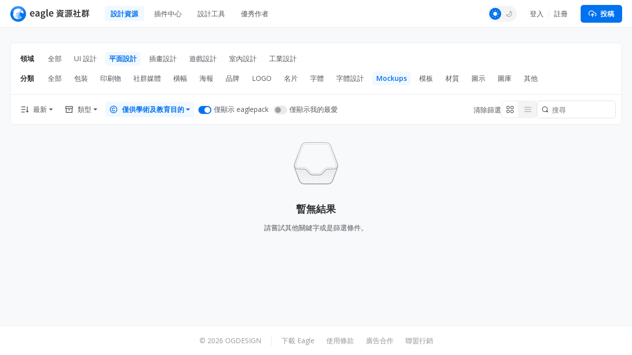

--- FILE ---
content_type: text/html; charset=UTF-8
request_url: https://community-tw.eagle.cool/resources/graphic/mockups?eaglepack=1&license=education
body_size: 10228
content:
<!DOCTYPE html>
<html lang="zh-TW" theme="">

<head>
    <meta charset="UTF-8">
    <meta http-equiv="X-UA-Compatible" content="IE=edge">
    <meta name="viewport" content="width=device-width, initial-scale=1.0">
    <meta name="csrf-token" content="PIQuK3wn6rRijzQ7ekaxtsFfpU9iK0vYSYKyWUOg" />
    <meta name="ir-site-verification-token" value="146617064">

    <title>Mockups靈感、素材 | Eagle 資源社群</title>

    <meta name="description" content="精挑細選的優質「Mockups」資源、設計靈感、素材免費下載，通通是業界設計師愛用的，滿足不同設計階段的學習、研究、使用等需求，幫助你提高設計工作生產力，在設計上更上一層樓！" />
    <meta name="og:title" content="Mockups靈感、素材 | Eagle 資源社群" />
    <meta name="og:description" content="精挑細選的優質「Mockups」資源、設計靈感、素材免費下載，通通是業界設計師愛用的，滿足不同設計階段的學習、研究、使用等需求，幫助你提高設計工作生產力，在設計上更上一層樓！" />
    <meta name="twitter:title"
        content="Mockups靈感、素材 | Eagle 資源社群" />

    <meta property="og:image" content="https://eagle-community.oss-cn-hongkong.aliyuncs.com/static/og-image.png">
<meta property="og:url" content="https://community-tw.eagle.cool/resources/graphic/mockups?eaglepack=1&amp;license=education">
<meta property="og:type" content="website">
<meta name="twitter:image" content="https://eagle-community.oss-cn-hongkong.aliyuncs.com/static/og-image.png">
<meta name="twitter:card" content="summary_large_image">
<meta name="twitter:site" content="@eagle_app">
    
    <link rel="canonical" href="https://community-tw.eagle.cool/resources/graphic/mockups">

    <link rel="shortcut icon" href="https://community-tw.eagle.cool/favicon.png" type="image/x-icon">
    <link rel="stylesheet" href="/css/app.css?id=3b029c2c587e9dcca1b2" />

    <script>
        var gtagParams = {};
        const urlParams = new URLSearchParams(window.location.search);
        const theme = urlParams.get("theme");
        if (navigator.userAgent.indexOf("Electron") > -1) {
            document.querySelector("html").setAttribute("mode", "app");
            gtagParams = {
                campaign: {
                    'source': 'eagleapp',
                    'medium': 'embed',
                }
            }
        }
        if (theme) {
            document.querySelector("html").setAttribute("theme", theme);
            localStorage["theme"] = theme;
        } else {
            document.querySelector("html").setAttribute("theme", localStorage["theme"] || "light");
        }
    </script>
            
</head>

<body class="fixed-header ng-cloak" ng-app="communityApp">
    <header>
        <nav class="navbar navbar-expand-lg" role="navigation" ng-controller="NavController">
            <div class="nav-content">
                <a class="navbar-brand" href="/"></a>

                <button class="navbar-toggler" type="button" data-bs-toggle="collapse" data-bs-target="#navbarText"
                    aria-controls="navbarText" aria-expanded="false" aria-label="Toggle navigation">
                    <span class="navbar-toggler-icon"></span>
                </button>

                <button class="navbar-toggler" type="button" data-bs-toggle="dropdown" aria-expanded="false">
                    <span class="navbar-toggler-icon"></span>
                </button>
                <ul class="dropdown-menu" aria-labelledby="nav-dropdown-menu"
                    style="
                    margin-top: -10px;
                    right: 16px;
                    left: initial;
                    width:  160px;
                ">
                    <li>
                        <a class="dropdown-item "
                            href="https://community-tw.eagle.cool">首頁</a>
                    </li>
                    <li>
                        <a class="dropdown-item active"
                            href="https://community-tw.eagle.cool/resources">設計資源</a>
                    </li>
                                            <li>
                            <a class="dropdown-item "
                                href="https://community-tw.eagle.cool/plugins">插件中心</a>
                        </li>
                                        <li><a class="dropdown-item "
                            href="https://community-tw.eagle.cool/tools">設計工具</a></li>
                    <li><a class="dropdown-item "
                            href="https://community-tw.eagle.cool/contributors">優秀作者</a></li>
                    <hr class="dropdown-divider">

                    <div class="guest" style="display: none">
                        <li><a class="dropdown-item" href="#" data-bs-toggle="modal"
                                data-bs-target="#loginModal">登入</a></li>
                        <li><a class="dropdown-item" href="#" data-bs-toggle="modal"
                                data-bs-target="#registerModal">註冊</a></li>
                    </div>

                    <div class="auth" style="display: none">
                        <li>
                            <a class="dropdown-item" href="https://community-tw.eagle.cool/my">
                                個人首頁
                            </a>
                        </li>
                        <li>
                            <a class="dropdown-item" href="https://community-tw.eagle.cool/my/settings/profile">
                                帳號設定
                            </a>
                        </li>
                        <li>
                            <hr class="dropdown-divider">
                        </li>
                        <li>
                            <a class="dropdown-item" href="https://community-tw.eagle.cool/logout">
                                登出
                            </a>
                        </li>
                    </div>
                </ul>

                <div class="collapse navbar-collapse" id="navbarText">
                    <ul class="navbar-nav nav-pills custom mb-2 mb-lg-0">
                        <li class="nav-item nav-drop">
                            <a class="nav-link active"
                                aria-current="page"
                                href="https://community-tw.eagle.cool/resources">設計資源</a>

                                                        <div class="nav-drop-content">
                                <div class="flex-container">
                                    <div class="categories">
                                                                                    <a class="category-item"
                                                ng-class="{'active': currentNavCategoryId == 1}"
                                                data-category-id="1" ng-mouseover="mouseover($event)"
                                                href="https://community-tw.eagle.cool/resources/ui">
                                                <img src="/images/resource/ui.svg" alt="UI 設計"
                                                    width="18" height="18">
                                                UI 設計
                                            </a>
                                                                                    <a class="category-item"
                                                ng-class="{'active': currentNavCategoryId == 2}"
                                                data-category-id="2" ng-mouseover="mouseover($event)"
                                                href="https://community-tw.eagle.cool/resources/graphic">
                                                <img src="/images/resource/graphic.svg" alt="平面設計"
                                                    width="18" height="18">
                                                平面設計
                                            </a>
                                                                                    <a class="category-item"
                                                ng-class="{'active': currentNavCategoryId == 3}"
                                                data-category-id="3" ng-mouseover="mouseover($event)"
                                                href="https://community-tw.eagle.cool/resources/illustration">
                                                <img src="/images/resource/illustration.svg" alt="插畫設計"
                                                    width="18" height="18">
                                                插畫設計
                                            </a>
                                                                                    <a class="category-item"
                                                ng-class="{'active': currentNavCategoryId == 4}"
                                                data-category-id="4" ng-mouseover="mouseover($event)"
                                                href="https://community-tw.eagle.cool/resources/game">
                                                <img src="/images/resource/game.svg" alt="遊戲設計"
                                                    width="18" height="18">
                                                遊戲設計
                                            </a>
                                                                                    <a class="category-item"
                                                ng-class="{'active': currentNavCategoryId == 5}"
                                                data-category-id="5" ng-mouseover="mouseover($event)"
                                                href="https://community-tw.eagle.cool/resources/interior">
                                                <img src="/images/resource/interior.svg" alt="室內設計"
                                                    width="18" height="18">
                                                室內設計
                                            </a>
                                                                                    <a class="category-item"
                                                ng-class="{'active': currentNavCategoryId == 6}"
                                                data-category-id="6" ng-mouseover="mouseover($event)"
                                                href="https://community-tw.eagle.cool/resources/industrial">
                                                <img src="/images/resource/id.svg" alt="工業設計"
                                                    width="18" height="18">
                                                工業設計
                                            </a>
                                                                            </div>
                                    <div class="subcategories">
                                                                                    <div class="category-item" data-category-id="1"
                                                ng-if="currentNavCategoryId == 1">
                                                <a class="subcategory-item"
                                                    href="https://community-tw.eagle.cool/resources/ui">
                                                    <span>全部</span>
                                                </a>
                                                                                                    <a class="subcategory-item"
                                                        href="https://community-tw.eagle.cool/resources/ui/mobile">
                                                        <span>Apps</span>
                                                    </a>
                                                                                                    <a class="subcategory-item"
                                                        href="https://community-tw.eagle.cool/resources/ui/web">
                                                        <span>網頁</span>
                                                    </a>
                                                                                                    <a class="subcategory-item"
                                                        href="https://community-tw.eagle.cool/resources/ui/interactions">
                                                        <span>互動效果</span>
                                                    </a>
                                                                                                    <a class="subcategory-item"
                                                        href="https://community-tw.eagle.cool/resources/ui/web-illustrations">
                                                        <span>網頁插畫</span>
                                                    </a>
                                                                                                    <a class="subcategory-item"
                                                        href="https://community-tw.eagle.cool/resources/ui/banners">
                                                        <span>橫幅</span>
                                                    </a>
                                                                                                    <a class="subcategory-item"
                                                        href="https://community-tw.eagle.cool/resources/ui/icons">
                                                        <span>圖示</span>
                                                    </a>
                                                                                                    <a class="subcategory-item"
                                                        href="https://community-tw.eagle.cool/resources/ui/wireframes">
                                                        <span>線框</span>
                                                    </a>
                                                                                                    <a class="subcategory-item"
                                                        href="https://community-tw.eagle.cool/resources/ui/ui-kits">
                                                        <span>UI Kits</span>
                                                    </a>
                                                                                                    <a class="subcategory-item"
                                                        href="https://community-tw.eagle.cool/resources/ui/mockups">
                                                        <span>Mockups</span>
                                                    </a>
                                                                                                    <a class="subcategory-item"
                                                        href="https://community-tw.eagle.cool/resources/ui/stock-images">
                                                        <span>圖庫</span>
                                                    </a>
                                                                                                    <a class="subcategory-item"
                                                        href="https://community-tw.eagle.cool/resources/ui/fonts">
                                                        <span>字體</span>
                                                    </a>
                                                                                                    <a class="subcategory-item"
                                                        href="https://community-tw.eagle.cool/resources/ui/others">
                                                        <span>其他</span>
                                                    </a>
                                                                                            </div>
                                                                                    <div class="category-item" data-category-id="2"
                                                ng-if="currentNavCategoryId == 2">
                                                <a class="subcategory-item"
                                                    href="https://community-tw.eagle.cool/resources/graphic">
                                                    <span>全部</span>
                                                </a>
                                                                                                    <a class="subcategory-item"
                                                        href="https://community-tw.eagle.cool/resources/graphic/packaging">
                                                        <span>包裝</span>
                                                    </a>
                                                                                                    <a class="subcategory-item"
                                                        href="https://community-tw.eagle.cool/resources/graphic/print-products">
                                                        <span>印刷物</span>
                                                    </a>
                                                                                                    <a class="subcategory-item"
                                                        href="https://community-tw.eagle.cool/resources/graphic/social-media">
                                                        <span>社群媒體</span>
                                                    </a>
                                                                                                    <a class="subcategory-item"
                                                        href="https://community-tw.eagle.cool/resources/graphic/banners">
                                                        <span>橫幅</span>
                                                    </a>
                                                                                                    <a class="subcategory-item"
                                                        href="https://community-tw.eagle.cool/resources/graphic/posters">
                                                        <span>海報</span>
                                                    </a>
                                                                                                    <a class="subcategory-item"
                                                        href="https://community-tw.eagle.cool/resources/graphic/branding">
                                                        <span>品牌</span>
                                                    </a>
                                                                                                    <a class="subcategory-item"
                                                        href="https://community-tw.eagle.cool/resources/graphic/logos">
                                                        <span>LOGO</span>
                                                    </a>
                                                                                                    <a class="subcategory-item"
                                                        href="https://community-tw.eagle.cool/resources/graphic/business-cards">
                                                        <span>名片</span>
                                                    </a>
                                                                                                    <a class="subcategory-item"
                                                        href="https://community-tw.eagle.cool/resources/graphic/fonts">
                                                        <span>字體</span>
                                                    </a>
                                                                                                    <a class="subcategory-item"
                                                        href="https://community-tw.eagle.cool/resources/graphic/typography">
                                                        <span>字體設計</span>
                                                    </a>
                                                                                                    <a class="subcategory-item"
                                                        href="https://community-tw.eagle.cool/resources/graphic/mockups">
                                                        <span>Mockups</span>
                                                    </a>
                                                                                                    <a class="subcategory-item"
                                                        href="https://community-tw.eagle.cool/resources/graphic/templates">
                                                        <span>模板</span>
                                                    </a>
                                                                                                    <a class="subcategory-item"
                                                        href="https://community-tw.eagle.cool/resources/graphic/textures">
                                                        <span>材質</span>
                                                    </a>
                                                                                                    <a class="subcategory-item"
                                                        href="https://community-tw.eagle.cool/resources/graphic/icons">
                                                        <span>圖示</span>
                                                    </a>
                                                                                                    <a class="subcategory-item"
                                                        href="https://community-tw.eagle.cool/resources/graphic/stock-images">
                                                        <span>圖庫</span>
                                                    </a>
                                                                                                    <a class="subcategory-item"
                                                        href="https://community-tw.eagle.cool/resources/graphic/others">
                                                        <span>其他</span>
                                                    </a>
                                                                                            </div>
                                                                                    <div class="category-item" data-category-id="3"
                                                ng-if="currentNavCategoryId == 3">
                                                <a class="subcategory-item"
                                                    href="https://community-tw.eagle.cool/resources/illustration">
                                                    <span>全部</span>
                                                </a>
                                                                                                    <a class="subcategory-item"
                                                        href="https://community-tw.eagle.cool/resources/illustration/commercial">
                                                        <span>商業插畫</span>
                                                    </a>
                                                                                                    <a class="subcategory-item"
                                                        href="https://community-tw.eagle.cool/resources/illustration/artwork">
                                                        <span>藝術創作</span>
                                                    </a>
                                                                                                    <a class="subcategory-item"
                                                        href="https://community-tw.eagle.cool/resources/illustration/concept-art">
                                                        <span>概念設定</span>
                                                    </a>
                                                                                                    <a class="subcategory-item"
                                                        href="https://community-tw.eagle.cool/resources/illustration/character-design">
                                                        <span>角色設計</span>
                                                    </a>
                                                                                                    <a class="subcategory-item"
                                                        href="https://community-tw.eagle.cool/resources/illustration/25d">
                                                        <span>2.5D</span>
                                                    </a>
                                                                                                    <a class="subcategory-item"
                                                        href="https://community-tw.eagle.cool/resources/illustration/3d">
                                                        <span>3D</span>
                                                    </a>
                                                                                                    <a class="subcategory-item"
                                                        href="https://community-tw.eagle.cool/resources/illustration/outline">
                                                        <span>描邊插畫</span>
                                                    </a>
                                                                                                    <a class="subcategory-item"
                                                        href="https://community-tw.eagle.cool/resources/illustration/pixel-art">
                                                        <span>像素插畫</span>
                                                    </a>
                                                                                                    <a class="subcategory-item"
                                                        href="https://community-tw.eagle.cool/resources/illustration/brushes">
                                                        <span>筆刷</span>
                                                    </a>
                                                                                                    <a class="subcategory-item"
                                                        href="https://community-tw.eagle.cool/resources/illustration/textures">
                                                        <span>材質</span>
                                                    </a>
                                                                                                    <a class="subcategory-item"
                                                        href="https://community-tw.eagle.cool/resources/illustration/others">
                                                        <span>其他</span>
                                                    </a>
                                                                                            </div>
                                                                                    <div class="category-item" data-category-id="4"
                                                ng-if="currentNavCategoryId == 4">
                                                <a class="subcategory-item"
                                                    href="https://community-tw.eagle.cool/resources/game">
                                                    <span>全部</span>
                                                </a>
                                                                                                    <a class="subcategory-item"
                                                        href="https://community-tw.eagle.cool/resources/game/2d-assets">
                                                        <span>2D 素材</span>
                                                    </a>
                                                                                                    <a class="subcategory-item"
                                                        href="https://community-tw.eagle.cool/resources/game/3d-assets">
                                                        <span>3D 素材</span>
                                                    </a>
                                                                                                    <a class="subcategory-item"
                                                        href="https://community-tw.eagle.cool/resources/game/scene-design">
                                                        <span>場景設計</span>
                                                    </a>
                                                                                                    <a class="subcategory-item"
                                                        href="https://community-tw.eagle.cool/resources/game/character-design">
                                                        <span>角色設計</span>
                                                    </a>
                                                                                                    <a class="subcategory-item"
                                                        href="https://community-tw.eagle.cool/resources/game/concept-art">
                                                        <span>概念設定</span>
                                                    </a>
                                                                                                    <a class="subcategory-item"
                                                        href="https://community-tw.eagle.cool/resources/game/vfx">
                                                        <span>特效設計</span>
                                                    </a>
                                                                                                    <a class="subcategory-item"
                                                        href="https://community-tw.eagle.cool/resources/game/game-ui">
                                                        <span>遊戲 UI</span>
                                                    </a>
                                                                                                    <a class="subcategory-item"
                                                        href="https://community-tw.eagle.cool/resources/game/sound-effects">
                                                        <span>音效</span>
                                                    </a>
                                                                                                    <a class="subcategory-item"
                                                        href="https://community-tw.eagle.cool/resources/game/textures">
                                                        <span>材質</span>
                                                    </a>
                                                                                                    <a class="subcategory-item"
                                                        href="https://community-tw.eagle.cool/resources/game/others">
                                                        <span>其他</span>
                                                    </a>
                                                                                            </div>
                                                                                    <div class="category-item" data-category-id="5"
                                                ng-if="currentNavCategoryId == 5">
                                                <a class="subcategory-item"
                                                    href="https://community-tw.eagle.cool/resources/interior">
                                                    <span>全部</span>
                                                </a>
                                                                                                    <a class="subcategory-item"
                                                        href="https://community-tw.eagle.cool/resources/interior/residential">
                                                        <span>住宅空間</span>
                                                    </a>
                                                                                                    <a class="subcategory-item"
                                                        href="https://community-tw.eagle.cool/resources/interior/commercial">
                                                        <span>商業空間</span>
                                                    </a>
                                                                                                    <a class="subcategory-item"
                                                        href="https://community-tw.eagle.cool/resources/interior/restaurants">
                                                        <span>餐飲空間</span>
                                                    </a>
                                                                                                    <a class="subcategory-item"
                                                        href="https://community-tw.eagle.cool/resources/interior/hotels">
                                                        <span>酒店空間</span>
                                                    </a>
                                                                                                    <a class="subcategory-item"
                                                        href="https://community-tw.eagle.cool/resources/interior/exhibits">
                                                        <span>展示設計</span>
                                                    </a>
                                                                                                    <a class="subcategory-item"
                                                        href="https://community-tw.eagle.cool/resources/interior/landscape">
                                                        <span>景觀設計</span>
                                                    </a>
                                                                                                    <a class="subcategory-item"
                                                        href="https://community-tw.eagle.cool/resources/interior/educational">
                                                        <span>教育空間</span>
                                                    </a>
                                                                                                    <a class="subcategory-item"
                                                        href="https://community-tw.eagle.cool/resources/interior/decors">
                                                        <span>家具裝飾</span>
                                                    </a>
                                                                                                    <a class="subcategory-item"
                                                        href="https://community-tw.eagle.cool/resources/interior/3d-models">
                                                        <span>3D 模型</span>
                                                    </a>
                                                                                                    <a class="subcategory-item"
                                                        href="https://community-tw.eagle.cool/resources/interior/textures">
                                                        <span>材質</span>
                                                    </a>
                                                                                                    <a class="subcategory-item"
                                                        href="https://community-tw.eagle.cool/resources/interior/others">
                                                        <span>其他</span>
                                                    </a>
                                                                                            </div>
                                                                                    <div class="category-item" data-category-id="6"
                                                ng-if="currentNavCategoryId == 6">
                                                <a class="subcategory-item"
                                                    href="https://community-tw.eagle.cool/resources/industrial">
                                                    <span>全部</span>
                                                </a>
                                                                                                    <a class="subcategory-item"
                                                        href="https://community-tw.eagle.cool/resources/industrial/transportation">
                                                        <span>交通工具</span>
                                                    </a>
                                                                                                    <a class="subcategory-item"
                                                        href="https://community-tw.eagle.cool/resources/industrial/equipment">
                                                        <span>設備儀器</span>
                                                    </a>
                                                                                                    <a class="subcategory-item"
                                                        href="https://community-tw.eagle.cool/resources/industrial/housewares">
                                                        <span>生活用品</span>
                                                    </a>
                                                                                                    <a class="subcategory-item"
                                                        href="https://community-tw.eagle.cool/resources/industrial/electronics">
                                                        <span>電子產品</span>
                                                    </a>
                                                                                                    <a class="subcategory-item"
                                                        href="https://community-tw.eagle.cool/resources/industrial/hci">
                                                        <span>⼈機互動</span>
                                                    </a>
                                                                                                    <a class="subcategory-item"
                                                        href="https://community-tw.eagle.cool/resources/industrial/furniture">
                                                        <span>傢具</span>
                                                    </a>
                                                                                                    <a class="subcategory-item"
                                                        href="https://community-tw.eagle.cool/resources/industrial/toys">
                                                        <span>玩具</span>
                                                    </a>
                                                                                                    <a class="subcategory-item"
                                                        href="https://community-tw.eagle.cool/resources/industrial/others">
                                                        <span>其他</span>
                                                    </a>
                                                                                            </div>
                                                                            </div>
                                </div>
                            </div>
                        </li>
                                                    <li class="nav-item">
                                <a class="nav-link "
                                    href="https://community-tw.eagle.cool/plugins">插件中心</a>
                            </li>
                                                <li class="nav-item">
                            <a class="nav-link "
                                href="https://community-tw.eagle.cool/tools">設計工具</a>
                        </li>
                        <li class="nav-item">
                            <a class="nav-link "
                                href="https://community-tw.eagle.cool/contributors">優秀作者</a>
                        </li>
                    </ul>
                    <span class="navbar-right">

                        
                        <div class="auth" style="display: none">
                            <div class="theme-toggle"></div>
                            <div class="dropdown d-inline-block avatar-menu">
                                <button class="btn btn-link dropdown-toggle p-0" id="nav-dropdown-menu"
                                    data-bs-toggle="dropdown" aria-expanded="false">
                                    <avatar class="rounded-circle avatar text-avatar" style="display: none;"
                                        data-name=""></avatar>

                                    <img width="36" height="36" class="rounded-circle avatar img-avatar"
                                        style="display: none;">

                                </button>
                                <ul class="dropdown-menu" aria-labelledby="nav-dropdown-menu"
                                    style="right: 0; left: auto; top: calc(100% + 5px);">
                                    <li>
                                        <a class="dropdown-item" href="https://community-tw.eagle.cool/my">
                                            <svg xmlns="http://www.w3.org/2000/svg" width="16" height="16"
                                                viewBox="0 0 24 24" fill="none" stroke="#747c83" stroke-width="2"
                                                stroke-linecap="round" stroke-linejoin="round"
                                                class="feather feather-home">
                                                <path d="M3 9l9-7 9 7v11a2 2 0 0 1-2 2H5a2 2 0 0 1-2-2z"></path>
                                                <polyline points="9 22 9 12 15 12 15 22"></polyline>
                                            </svg>
                                            個人首頁
                                        </a>
                                    </li>
                                    <li>
                                        <a class="dropdown-item" href="https://community-tw.eagle.cool/my/settings/profile">
                                            <svg xmlns="http://www.w3.org/2000/svg" width="16" height="16"
                                                viewBox="0 0 24 24" fill="none" stroke="#747c83" stroke-width="2"
                                                stroke-linecap="round" stroke-linejoin="round"
                                                class="feather feather-settings">
                                                <circle cx="12" cy="12" r="3"></circle>
                                                <path
                                                    d="M19.4 15a1.65 1.65 0 0 0 .33 1.82l.06.06a2 2 0 0 1 0 2.83 2 2 0 0 1-2.83 0l-.06-.06a1.65 1.65 0 0 0-1.82-.33 1.65 1.65 0 0 0-1 1.51V21a2 2 0 0 1-2 2 2 2 0 0 1-2-2v-.09A1.65 1.65 0 0 0 9 19.4a1.65 1.65 0 0 0-1.82.33l-.06.06a2 2 0 0 1-2.83 0 2 2 0 0 1 0-2.83l.06-.06a1.65 1.65 0 0 0 .33-1.82 1.65 1.65 0 0 0-1.51-1H3a2 2 0 0 1-2-2 2 2 0 0 1 2-2h.09A1.65 1.65 0 0 0 4.6 9a1.65 1.65 0 0 0-.33-1.82l-.06-.06a2 2 0 0 1 0-2.83 2 2 0 0 1 2.83 0l.06.06a1.65 1.65 0 0 0 1.82.33H9a1.65 1.65 0 0 0 1-1.51V3a2 2 0 0 1 2-2 2 2 0 0 1 2 2v.09a1.65 1.65 0 0 0 1 1.51 1.65 1.65 0 0 0 1.82-.33l.06-.06a2 2 0 0 1 2.83 0 2 2 0 0 1 0 2.83l-.06.06a1.65 1.65 0 0 0-.33 1.82V9a1.65 1.65 0 0 0 1.51 1H21a2 2 0 0 1 2 2 2 2 0 0 1-2 2h-.09a1.65 1.65 0 0 0-1.51 1z">
                                                </path>
                                            </svg>
                                            帳號設定
                                        </a>
                                    </li>
                                    <li>
                                        <hr class="dropdown-divider">
                                    </li>
                                    <li>
                                        <a class="dropdown-item" href="https://community-tw.eagle.cool/logout">
                                            <svg xmlns="http://www.w3.org/2000/svg" width="16" height="16"
                                                viewBox="0 0 24 24" fill="none" stroke="#747c83" stroke-width="2"
                                                stroke-linecap="round" stroke-linejoin="round"
                                                class="feather feather-log-out">
                                                <path d="M9 21H5a2 2 0 0 1-2-2V5a2 2 0 0 1 2-2h4"></path>
                                                <polyline points="16 17 21 12 16 7"></polyline>
                                                <line x1="21" y1="12" x2="9" y2="12">
                                                </line>
                                            </svg>
                                            登出
                                        </a>
                                    </li>
                                </ul>
                            </div>

                            
                            <div class="submit-button-component">
    <a href="#" id="submit-resource-btn" role="button" class="btn btn-primary text-light dropdown-select"
        data-bs-toggle="dropdown" aria-expanded="false">
        <div class="button">
            <i class="custom-icon submit-icon bg-white"></i>
            投稿
        </div>
    </a>
    <ul class="dropdown-menu submit-dropdown-menu" aria-labelledby="submit-resource-btn"
        style="right: 0; left: auto; top: calc(100% + 5px);">
        <li>
            <a class="dropdown-item" href="https://community-tw.eagle.cool/my/resource/publish">
                <div class="icon-box">
                    <i class="custom-icon submit-resource-icon"></i>
                </div>
                <div>
                    <div class="heading">投稿資源</div>
                    <div class="heading-info">分享你精選的資源包或資源連結</div>
                </div>
            </a>
        </li>
        <li>
            <a class="dropdown-item create-navigation" href="#">
                <div class="icon-box">
                    <i class="custom-icon submit-navigation-icon"></i>
                </div>
                <div>
                    <div class="heading">投稿工具</div>
                    <div class="heading-info">分享你收藏的設計網站或工具</div>
                </div>
            </a>
        </li>
                <li>
            <a class="dropdown-item" href="https://community-tw.eagle.cool/my/plugin/publish">
                <div class="icon-box">
                    <i class="custom-icon submit-plugin-icon"></i>
                </div>
                <div>
                    <div class="heading">投稿插件</div>
                    <div class="heading-info">分享你開發的插件</div>
                </div>
            </a>
        </li>
            </ul>

</div>
                        </div>


                        <div class="guest" style="display: none">
                            <div class="theme-toggle"></div>
                            <div class="signup-btns">
                                <a href="#" data-bs-toggle="modal"
                                    data-bs-target="#loginModal">登入</a>
                                <div class="separator"></div>
                                <a href="#" data-bs-toggle="modal"
                                    data-bs-target="#registerModal">註冊</a>
                            </div>
                            <a id="submit-resource-btn" class="btn btn-primary text-light" href="#"
                                data-bs-toggle="modal" data-bs-target="#loginModal">
                                <svg xmlns="http://www.w3.org/2000/svg" width="16" height="16"
                                    viewBox="0 0 24 24" fill="none" stroke="#ffffff" stroke-width="2"
                                    stroke-linecap="round" stroke-linejoin="round"
                                    class="feather feather-upload-cloud">
                                    <polyline points="16 16 12 12 8 16"></polyline>
                                    <line x1="12" y1="12" x2="12" y2="21"></line>
                                    <path d="M20.39 18.39A5 5 0 0 0 18 9h-1.26A8 8 0 1 0 3 16.3"></path>
                                    <polyline points="16 16 12 12 8 16"></polyline>
                                </svg>投稿
                            </a>
                        </div>


                    </span>
                </div>
            </div>
        </nav>
    </header>


        <div class="page-container resources-page">
        <h1 class="h1">Mockups靈感、素材</h1>
        <div class="content">
            
            <div class="filter-panel-mobile">
                <div class="row">
                    <div class="col-12">
                        <form class="filter" action="https://community-tw.eagle.cool/resources/graphic/mockups?eaglepack=1&amp;license=education" method="GET">
                            <input class="search-input" type="search" placeholder="搜尋" name="search" value="">
                        </form>
                    </div>
                </div>
                <div class="filters-row">
                    <div class="dropdown-filter">
                        <!-- 主分類 -->
                        <button id="resources-categries-dropdown" class="dropdown-select dropdown-select-menu-toggle" data-bs-toggle="dropdown" aria-expanded="false">
                                                            平面設計
                                                    </button>

                        <ul class="dropdown-menu dropdown-select-menu" aria-labelledby="resources-categries-dropdown">
                            <li><a href="https://community-tw.eagle.cool/resources" class="dropdown-item item">全部</a></li>

                                                                                            <li><a href="https://community-tw.eagle.cool/resources/ui" class="dropdown-item item">
                                        UI 設計</a></li>
                                                                                            <li><a href="https://community-tw.eagle.cool/resources/graphic" class="dropdown-item item">
                                        平面設計</a></li>
                                                                                            <li><a href="https://community-tw.eagle.cool/resources/illustration" class="dropdown-item item">
                                        插畫設計</a></li>
                                                                                            <li><a href="https://community-tw.eagle.cool/resources/game" class="dropdown-item item">
                                        遊戲設計</a></li>
                                                                                            <li><a href="https://community-tw.eagle.cool/resources/interior" class="dropdown-item item">
                                        室內設計</a></li>
                                                                                            <li><a href="https://community-tw.eagle.cool/resources/industrial" class="dropdown-item item">
                                        工業設計</a></li>
                                                    </ul>
                    </div>
                    <div class="dropdown-filter">
                        <!-- 子分類（移動端顯示） -->
                        <button id="subcategory-dropdown" class="d-lg-none dropdown-select dropdown-select-menu-toggle" data-bs-toggle="dropdown" aria-expanded="false">
                                                            Mockups
                                                    </button>

                        <ul class="dropdown-menu dropdown-select-menu" aria-labelledby="subcategory-dropdown">
                                                                                                                                    <li><a href="https://community-tw.eagle.cool/resources/graphic/all" class="dropdown-item item">
                                            全部
                                        </a></li>
                                                                                                        <li><a href="https://community-tw.eagle.cool/resources/graphic/packaging" class="dropdown-item item">
                                            包裝
                                        </a></li>
                                                                                                        <li><a href="https://community-tw.eagle.cool/resources/graphic/print-products" class="dropdown-item item">
                                            印刷物
                                        </a></li>
                                                                                                        <li><a href="https://community-tw.eagle.cool/resources/graphic/social-media" class="dropdown-item item">
                                            社群媒體
                                        </a></li>
                                                                                                        <li><a href="https://community-tw.eagle.cool/resources/graphic/banners" class="dropdown-item item">
                                            橫幅
                                        </a></li>
                                                                                                        <li><a href="https://community-tw.eagle.cool/resources/graphic/posters" class="dropdown-item item">
                                            海報
                                        </a></li>
                                                                                                        <li><a href="https://community-tw.eagle.cool/resources/graphic/branding" class="dropdown-item item">
                                            品牌
                                        </a></li>
                                                                                                        <li><a href="https://community-tw.eagle.cool/resources/graphic/logos" class="dropdown-item item">
                                            LOGO
                                        </a></li>
                                                                                                        <li><a href="https://community-tw.eagle.cool/resources/graphic/business-cards" class="dropdown-item item">
                                            名片
                                        </a></li>
                                                                                                        <li><a href="https://community-tw.eagle.cool/resources/graphic/fonts" class="dropdown-item item">
                                            字體
                                        </a></li>
                                                                                                        <li><a href="https://community-tw.eagle.cool/resources/graphic/typography" class="dropdown-item item">
                                            字體設計
                                        </a></li>
                                                                                                        <li><a href="https://community-tw.eagle.cool/resources/graphic/mockups" class="dropdown-item item">
                                            Mockups
                                        </a></li>
                                                                                                        <li><a href="https://community-tw.eagle.cool/resources/graphic/templates" class="dropdown-item item">
                                            模板
                                        </a></li>
                                                                                                        <li><a href="https://community-tw.eagle.cool/resources/graphic/textures" class="dropdown-item item">
                                            材質
                                        </a></li>
                                                                                                        <li><a href="https://community-tw.eagle.cool/resources/graphic/icons" class="dropdown-item item">
                                            圖示
                                        </a></li>
                                                                                                        <li><a href="https://community-tw.eagle.cool/resources/graphic/stock-images" class="dropdown-item item">
                                            圖庫
                                        </a></li>
                                                                                                        <li><a href="https://community-tw.eagle.cool/resources/graphic/others" class="dropdown-item item">
                                            其他
                                        </a></li>
                                                                                    </ul>
                    </div>
                    <div class="dropdown-filter">
                        <button class="d-lg-none dropdown-select dropdown-select-menu-toggle" data-bs-toggle="dropdown" aria-expanded="false">
                                                                最新
                                                    </button>

                        <ul class="dropdown-menu dropdown-select-menu" aria-labelledby="subcategory-dropdown">
                            <li>
                                <a class="dropdown-item" href="https://community-tw.eagle.cool/resources/graphic/mockups?eaglepack=1&amp;license=education">最新</a>
                            </li>
                            <li>
                                <a class="dropdown-item" href="https://community-tw.eagle.cool/resources/graphic/mockups?eaglepack=1&amp;license=education&amp;orderby=oldest">最舊</a>
                            </li>
                            <li>
                                <a class="dropdown-item" href="https://community-tw.eagle.cool/resources/graphic/mockups?eaglepack=1&amp;license=education&amp;orderby=views">瀏覽數</a>
                            </li>
                            <li>
                                <a class="dropdown-item" href="https://community-tw.eagle.cool/resources/graphic/mockups?eaglepack=1&amp;license=education&amp;orderby=downloads">下載数</a>
                            </li>
                            <li>
                                <a class="dropdown-item" href="https://community-tw.eagle.cool/resources/graphic/mockups?eaglepack=1&amp;license=education&amp;orderby=likes">收藏數</a>
                            </li>
                            <li>
                                <a class="dropdown-item" href="https://community-tw.eagle.cool/resources/graphic/mockups?eaglepack=1&amp;license=education&amp;orderby=recommend">精選</a>
                            </li>
                        </ul>
                    </div>
                    
                    <div class="dropdown-filter">
                        <button class="d-lg-none dropdown-select dropdown-select-menu-toggle" data-bs-toggle="dropdown" aria-expanded="false">
                                                                類型
                                                    </button>

                        <ul class="dropdown-menu dropdown-select-menu" aria-labelledby="subcategory-dropdown">
                            <li>
                                <a class="dropdown-item" href="https://community-tw.eagle.cool/resources/graphic/mockups?eaglepack=1&amp;license=education">全部</a>
                            </li>
                            <li>
                                <a class="dropdown-item" href="https://community-tw.eagle.cool/resources/graphic/mockups?eaglepack=1&amp;license=education&amp;type=ideas">靈感參考</a>
                            </li>
                            <li>
                                <a class="dropdown-item" href="https://community-tw.eagle.cool/resources/graphic/mockups?eaglepack=1&amp;license=education&amp;type=assets">素材分享</a>
                            </li>
                        </ul>
                    </div>

                    <div class="dropdown-filter">
                        <button class="d-lg-none dropdown-select dropdown-select-menu-toggle" data-bs-toggle="dropdown" aria-expanded="false">
                                                                僅供學術及教育目的
                                                        </button>

                        <ul class="dropdown-menu dropdown-select-menu" aria-labelledby="subcategory-dropdown">
                            <li>
                                <a class="dropdown-item" href="https://community-tw.eagle.cool/resources/graphic/mockups?eaglepack=1">全部</a>
                            </li>
                            <li>
                                <a class="dropdown-item" href="https://community-tw.eagle.cool/resources/graphic/mockups?eaglepack=1&amp;license=commercial">免費商用</a>
                            </li>
                            <li>
                                <a class="dropdown-item" href="https://community-tw.eagle.cool/resources/graphic/mockups?eaglepack=1&amp;license=education">僅供學術及教育目的</a>
                            </li>
                        </ul>
                    </div>


                </div>
            </div>

            
            <div class="filter-panel">
                <div class="filter-categories">
                    <div class="filter-category">
                        <div class="filter-category-label">領域</div>
                        <div class="filter-category-items">
                            <a href="https://community-tw.eagle.cool/resources?eaglepack=1&amp;license=education" class="filter-category-item ">全部</a>

                                                                                            <a href="https://community-tw.eagle.cool/resources/ui?eaglepack=1&amp;license=education" class="filter-category-item ">
                                    UI 設計</a>
                                                                                            <a href="https://community-tw.eagle.cool/resources/graphic?eaglepack=1&amp;license=education" class="filter-category-item active">
                                    平面設計</a>
                                                                                            <a href="https://community-tw.eagle.cool/resources/illustration?eaglepack=1&amp;license=education" class="filter-category-item ">
                                    插畫設計</a>
                                                                                            <a href="https://community-tw.eagle.cool/resources/game?eaglepack=1&amp;license=education" class="filter-category-item ">
                                    遊戲設計</a>
                                                                                            <a href="https://community-tw.eagle.cool/resources/interior?eaglepack=1&amp;license=education" class="filter-category-item ">
                                    室內設計</a>
                                                                                            <a href="https://community-tw.eagle.cool/resources/industrial?eaglepack=1&amp;license=education" class="filter-category-item ">
                                    工業設計</a>
                                                    </div>
                    </div>
                    <div class="filter-category">
                        <div class="filter-category-label">分類</div>
                        <div class="filter-category-items">
                                                                                                                                    <a href="https://community-tw.eagle.cool/resources/graphic/all?eaglepack=1&amp;license=education" class="filter-category-item ">
                                        全部
                                    </a>
                                                                                                        <a href="https://community-tw.eagle.cool/resources/graphic/packaging?eaglepack=1&amp;license=education" class="filter-category-item ">
                                        包裝
                                    </a>
                                                                                                        <a href="https://community-tw.eagle.cool/resources/graphic/print-products?eaglepack=1&amp;license=education" class="filter-category-item ">
                                        印刷物
                                    </a>
                                                                                                        <a href="https://community-tw.eagle.cool/resources/graphic/social-media?eaglepack=1&amp;license=education" class="filter-category-item ">
                                        社群媒體
                                    </a>
                                                                                                        <a href="https://community-tw.eagle.cool/resources/graphic/banners?eaglepack=1&amp;license=education" class="filter-category-item ">
                                        橫幅
                                    </a>
                                                                                                        <a href="https://community-tw.eagle.cool/resources/graphic/posters?eaglepack=1&amp;license=education" class="filter-category-item ">
                                        海報
                                    </a>
                                                                                                        <a href="https://community-tw.eagle.cool/resources/graphic/branding?eaglepack=1&amp;license=education" class="filter-category-item ">
                                        品牌
                                    </a>
                                                                                                        <a href="https://community-tw.eagle.cool/resources/graphic/logos?eaglepack=1&amp;license=education" class="filter-category-item ">
                                        LOGO
                                    </a>
                                                                                                        <a href="https://community-tw.eagle.cool/resources/graphic/business-cards?eaglepack=1&amp;license=education" class="filter-category-item ">
                                        名片
                                    </a>
                                                                                                        <a href="https://community-tw.eagle.cool/resources/graphic/fonts?eaglepack=1&amp;license=education" class="filter-category-item ">
                                        字體
                                    </a>
                                                                                                        <a href="https://community-tw.eagle.cool/resources/graphic/typography?eaglepack=1&amp;license=education" class="filter-category-item ">
                                        字體設計
                                    </a>
                                                                                                        <a href="https://community-tw.eagle.cool/resources/graphic/mockups?eaglepack=1&amp;license=education" class="filter-category-item active">
                                        Mockups
                                    </a>
                                                                                                        <a href="https://community-tw.eagle.cool/resources/graphic/templates?eaglepack=1&amp;license=education" class="filter-category-item ">
                                        模板
                                    </a>
                                                                                                        <a href="https://community-tw.eagle.cool/resources/graphic/textures?eaglepack=1&amp;license=education" class="filter-category-item ">
                                        材質
                                    </a>
                                                                                                        <a href="https://community-tw.eagle.cool/resources/graphic/icons?eaglepack=1&amp;license=education" class="filter-category-item ">
                                        圖示
                                    </a>
                                                                                                        <a href="https://community-tw.eagle.cool/resources/graphic/stock-images?eaglepack=1&amp;license=education" class="filter-category-item ">
                                        圖庫
                                    </a>
                                                                                                        <a href="https://community-tw.eagle.cool/resources/graphic/others?eaglepack=1&amp;license=education" class="filter-category-item ">
                                        其他
                                    </a>
                                                                                    </div>
                    </div>
                </div>
                <div class="line"></div>
                <div class="filter-advanced">
                    <div class="left">
                        <div class="dropdown filter-select">
                            <a href="#" class="dropdown-toggle " id="nav-dropdown-menu" data-bs-toggle="dropdown">
                                <div class="mask-icon" style="-webkit-mask: url(https://community-tw.eagle.cool/images/icon/resources/orderby.svg"></div>
                                                                        最新
                                                            </a>
                            <ul class="dropdown-menu" aria-labelledby="nav-dropdown-menu" data-bs-popper="none">
                                <li>
                                    <a class="dropdown-item" href="https://community-tw.eagle.cool/resources/graphic/mockups?eaglepack=1&amp;license=education">最新</a>
                                </li>

                                <li>
                                    <a class="dropdown-item" href="https://community-tw.eagle.cool/resources/graphic/mockups?eaglepack=1&amp;license=education&amp;orderby=oldest">最舊</a>
                                </li>

                                <li>
                                    <a class="dropdown-item" href="https://community-tw.eagle.cool/resources/graphic/mockups?eaglepack=1&amp;license=education&amp;orderby=views">瀏覽數</a>
                                </li>

                                <li>
                                    <a class="dropdown-item" href="https://community-tw.eagle.cool/resources/graphic/mockups?eaglepack=1&amp;license=education&amp;orderby=downloads">下載数</a>
                                </li>

                                <li>
                                    <a class="dropdown-item" href="https://community-tw.eagle.cool/resources/graphic/mockups?eaglepack=1&amp;license=education&amp;orderby=likes">收藏數</a>
                                </li>

                                <li>
                                    <a class="dropdown-item" href="https://community-tw.eagle.cool/resources/graphic/mockups?eaglepack=1&amp;license=education&amp;orderby=recommend">精選</a>
                                </li>

                            </ul>
                        </div>
                        <div class="dropdown filter-select">
                            <a href="#" class="dropdown-toggle " id="nav-dropdown-menu" data-bs-toggle="dropdown">
                                <div class="mask-icon" style="-webkit-mask: url(https://community-tw.eagle.cool/images/icon/resources/type.svg)"></div>
                                                                        類型
                                                            </a>
                            <ul class="dropdown-menu" aria-labelledby="nav-dropdown-menu" data-bs-popper="none">
                                <li>
                                    <a class="dropdown-item" href="https://community-tw.eagle.cool/resources/graphic/mockups?eaglepack=1&amp;license=education">全部</a>
                                </li>
                                <li>
                                    <a class="dropdown-item" href="https://community-tw.eagle.cool/resources/graphic/mockups?eaglepack=1&amp;license=education&amp;type=ideas">靈感參考</a>
                                </li>
                                <li>
                                    <a class="dropdown-item" href="https://community-tw.eagle.cool/resources/graphic/mockups?eaglepack=1&amp;license=education&amp;type=assets">素材分享</a>
                                </li>
                            </ul>
                        </div>
                        <div class="dropdown filter-select">
                            <a href="#" class="dropdown-toggle active" id="nav-dropdown-menu" data-bs-toggle="dropdown">
                                <div class="mask-icon" style="-webkit-mask: url(https://community-tw.eagle.cool/images/icon/resources/copyrights.svg"></div>
                                                                        僅供學術及教育目的
                                                                </a>
                            <ul class="dropdown-menu" aria-labelledby="nav-dropdown-menu" data-bs-popper="none">
                                <li>
                                    <a class="dropdown-item" href="https://community-tw.eagle.cool/resources/graphic/mockups?eaglepack=1">全部</a>
                                </li>
                                <li>
                                    <a class="dropdown-item" href="https://community-tw.eagle.cool/resources/graphic/mockups?eaglepack=1&amp;license=commercial">免費商用</a>
                                </li>
                                <li>
                                    <a class="dropdown-item" href="https://community-tw.eagle.cool/resources/graphic/mockups?eaglepack=1&amp;license=education">僅供學術及教育目的</a>
                                </li>
                            </ul>
                        </div>



                        
                        <a href="https://community-tw.eagle.cool/resources/graphic/mockups?license=education" class="form-check form-switch filter-toggle">
                            <input class="form-check-input" type="checkbox" checked>
                            僅顯示 eaglepack
                        </a>

                        
                        <a href="https://community-tw.eagle.cool/resources/graphic/mockups?eaglepack=1&amp;license=education&amp;favorite=1" class="form-check form-switch filter-toggle auth" style="display: none;">
                            <input class="form-check-input" type="checkbox" >
                            僅顯示我的最愛
                        </a>
                        <a href="https://community-tw.eagle.cool/resources/graphic/mockups?eaglepack=1&amp;license=education&amp;favorite=1" class="form-check form-switch filter-toggle guest" data-bs-toggle="modal" data-bs-target="#loginModal">
                            <input class="form-check-input" type="checkbox">
                            僅顯示我的最愛
                        </a>
                    </div>
                    <div class="right">
                                                    <a class="reset-btn" href="/resources/graphic/mockups">清除篩選</a>
                                                <a class="switch-link" href="?view=list">
                            <span class="link-item active">
                                <i class="custom-icon gridview"></i>
                            </span>
                            <span class="link-item ">
                                <i class="custom-icon listview"></i>
                            </span>
                        </a>
                        <form class="filter" action="https://community-tw.eagle.cool/resources/graphic/mockups?eaglepack=1&amp;license=education" method="GET">
                            <input class="search-input" type="search" placeholder="搜尋" name="search" value="">
                        </form>
                    </div>
                </div>
            </div>

            <div class="data-panel">
                                    <div class="resource-viewer">
                        <div class="empty-result">
                <i class="custom-icon empty-search"></i>
                <h5>暫無結果</h5>
                <p>請嘗試其他關鍵字或是篩選條件。</p>
            </div>
            </div>
                            </div>

                            
                    </div>
    </div>

    <footer>
    <ul>
        <li>
            <span>© 2026 OGDESIGN</span>
        </li>
        <li class="separator"></li>
        <li>
            <a href="https://tw.eagle.cool/download?utm_source=eagle-community">下載 Eagle</a>
        </li>
        <li>
            <a href="https://community-tw.eagle.cool/terms">使用條款</a>
        </li>
        <li>
            <a target="_blank" href="/cdn-cgi/l/email-protection#d1bcb0a3bab4a5b8bfb691b4b0b6bdb4ffb2bebebd">廣告合作</a>
        </li>
        <li>
            <a target="_blank" href="https://tw.eagle.cool/affiliate">聯盟行銷</a>
        </li>
            </ul>
</footer>


    <!-- Modal -->
<div class="modal signup-modal fade" id="loginModal" tabindex="-1" aria-labelledby="loginModalLabel" aria-hidden="true">
    <div class="modal-dialog">
        <div class="modal-content">
            <div class="modal-header">
                <h5 class="modal-title" id="loginModalLabel">登入帳號</h5>
                <button type="button" class="btn-close" data-bs-dismiss="modal" aria-label="Close"></button>
            </div>
            <div class="modal-body">
                <div class="form-row text-center">
                    
                    <a class="btn btn-sso-google" href="https://community-tw.eagle.cool/sso/google"><i class="icon-google"></i>Google 快速登入</a>
                </div>
                <hr class="hr-text" data-content="或" />
                <form id="loginForm">
                    <div class="form-space">
                        <label for="email" class="form-label">信箱</label>
                        <input type="email" name="email" id="login_email" class="form-control" required>
                        <div class="invalid-feedback"></div>
                    </div>
                    <div>
                        <label for="password" class="form-label">密碼</label>
                        <input type="password" name="password" id="login_password" class="form-control" required>
                        <div class="invalid-feedback"></div>
                    </div>
                    <div class="text-end form-space" style="margin-top: 8px;">
                        <a href="#" data-bs-dismiss="modal" data-bs-toggle="modal" data-bs-target="#forgetPasswordModal">忘記密碼？</a>
                    </div>
                    <div class="form-space">
                        <button type="submit" class="btn btn-primary waitable w-100">登入</button>
                    </div>
                    <div class="text-center form-space">
                        沒有帳號嗎？ <a href="#" data-bs-dismiss="modal" data-bs-toggle="modal" data-bs-target="#registerModal">註冊</a>
                    </div>
                </form>
            </div>
        </div>
    </div>
</div>
    <!-- Modal -->
<div class="modal signup-modal fade" id="registerModal" tabindex="-1" aria-labelledby="registerModalLabel" aria-hidden="true">
    <div class="modal-dialog">
        <div class="modal-content">
            <div class="modal-header">
                <h5 class="modal-title" id="registerModalLabel">註冊帳號</h5>
                <button type="button" class="btn-close" data-bs-dismiss="modal" aria-label="Close"></button>
            </div>
            <div class="modal-body">
                <form id="registerForm" method="POST">
                    
                    <a class="btn btn-sso-google" href="https://community-tw.eagle.cool/sso/google"><i class="icon-google"></i>Google 快速登入</a>
                    <hr class="hr-text" data-content="或" />
                    <div class="form-space">
                        <label for="name" class="form-label">暱稱</label>
                        <input type="text" name="name" id="name" class="form-control">
                        <div class="invalid-feedback"></div>
                    </div>
                    <div class="form-space">
                        <label for="register_email" class="form-label">信箱</label>
                        <input type="text" name="email" id="register_email" class="form-control">
                        <div class="invalid-feedback"></div>
                        <small id="mail_suggestion"></small>
                    </div>
                    <div class="form-space">
                        <label for="register_password" class="form-label">密碼</label>
                        <input type="password" name="password" id="register_password" class="form-control" placeholder="請輸入至少 6 位英文或數字">
                        <div class="invalid-feedback"></div>
                    </div>
                    <div class="form-space">
                        <input type="password" name="password_confirmation" id="password_confirmation" class="form-control" placeholder="請再次輸入密碼">
                        <div class="invalid-feedback"></div>
                    </div>
                    <div class="form-space">
                        <button type="submit" class="btn btn-primary waitable w-100" data-custom-text="註冊中">註冊</button>
                    </div>
                    <div class="text-center already-msg">
                        已經有 Eagle 資源社群帳號？ <a href="#" data-bs-dismiss="modal" data-bs-toggle="modal" data-bs-target="#loginModal">登入</a>
                    </div>
                </form>
            </div>
            <div class="modal-footer">
                註冊即表示你同意<a href="https://community-tw.eagle.cool/terms" target="_blank">《使用者協議》</a>
            </div>
        </div>
    </div>
</div>

    
    <!-- Modal -->
<div class="modal create-navigation-modal fade" id="create-navigation-modal" tabindex="-1" aria-labelledby="create-navigation-modal-label" aria-hidden="true">
    <div class="modal-dialog">
        <div class="modal-content">
            <div id="create_navigation">
                <div class="modal-header">
                    <h5 class="modal-title" id="create-navigation-modal-label">投稿設計工具</h5>
                    <button type="button" class="btn-close" data-bs-dismiss="modal" aria-label="Close"></button>
                </div>
                <div class="modal-body">
                    <form method="POST">

                        
                        <div class="mb-3">
                            <label for="nav_url" class="form-label">連結 *</label>
                            <input type="url" class="form-control" id="nav_url" name="url" placeholder="https://" required>
                        </div>
                        <div class="mb-3">
                            <label for="nav_description" class="form-label">推薦說明</label>
                            <textarea class="form-control" id="nav_description" rows="3" name="description"></textarea>
                        </div>
                        <div class="form-space">
                            <button type="submit" class="btn btn-primary w-100">送出建議</button>
                        </div>
                    </form>
                </div>
            </div>

            <div id="create_navigation_success">
                <button type="button" class="btn-close" data-bs-dismiss="modal" aria-label="Close"></button>
                <div class="modal-body">
                    <img src="https://community-tw.eagle.cool/images/icon/modal-success.svg" width="46" height="46" alt="success">
                    <div>
                        <h5 class="modal-title heading" id="create-navigation-modal-label">提交成功</h5>
                        <div class="heading-info">我們已收到你的建議訊息了，謝謝你讓設計工具變得更好！</div>
                    </div>
                </div>
            </div>
        </div>
    </div>
</div>

    
    <!-- Modal -->
<div class="modal signup-modal fade verify-email-modal" id="verifyModal" tabindex="-1" aria-labelledby="verifyModalLabel" aria-hidden="true">
    <div class="modal-dialog">
        <div class="modal-content">
            <div class="modal-header">
                <h5 class="modal-title" id="verifyModalLabel">輸入驗證碼</h5>
                <button type="button" class="btn-close" data-bs-dismiss="modal" aria-label="Close"></button>
            </div>
            <div class="modal-body">
                <form id="verifyForm" method="POST">
                    驗證碼已寄至 <span id="prepandMail"><a href="/cdn-cgi/l/email-protection" class="__cf_email__" data-cfemail="1a62626262626262625a7d777b737634797577">[email&#160;protected]</a></span>。<br>
請檢查您的信箱，然後輸入您收到的驗證碼；如果您沒有收到電子郵件，請檢查您的垃圾郵件資料夾。
                    <div class="form-space" style="margin-top: 24px;">
                        <div id="pincode-input2"></div>
                        <input type="hidden" name="token">
                        <div class="invalid-feedback"></div>
                    </div>

                    <div class="text-end form-space">
                        <a href="javascript:void(0)" id="verify-resend">重新傳送驗證碼</a>
                    </div>

                    <div class="form-space">
                        <button type="submit" class="btn btn-primary waitable w-100">完成驗證</button>
                    </div>
                </form>
            </div>
        </div>
    </div>
</div>
    
    <!-- Modal -->
<div class="modal forget-password-modal fade" id="forgetPasswordModal" tabindex="-1" aria-labelledby="forgetPasswordLabel" aria-hidden="true">
    <div class="modal-dialog">
        <div class="modal-content">
            <div class="modal-header">
                <h5 class="modal-title" id="forgetPasswordLabel">忘記密碼？</h5>
                <button type="button" class="btn-close" data-bs-dismiss="modal" aria-label="Close"></button>
            </div>
            <div class="modal-body">
                <form id="forgetPasswordForm">
                    <div class="form-space" style="margin-top: -16px;">請輸入您的信箱，以取得驗證碼，更新你的密碼。</div>
                    <div class="form-space">
                        <input type="email" name="email" id="forgetpassword_email" class="form-control" placeholder="請輸入您註冊的信箱" required>
                        <div class="invalid-feedback"></div>
                    </div>
                    <div class="form-space">
                        <button type="submit" class="btn btn-primary waitable w-100">取得驗證碼</button>
                    </div>
                </form>
            </div>
        </div>
    </div>
</div>
    
    <!-- Modal -->
<div class="modal custom fade change-forget-password-modal" id="change-forget-password-modal" tabindex="-1" aria-labelledby="changeForgetPasswordModal" aria-hidden="true">
    <div class="modal-dialog">
        <div class="modal-content">
            <div class="modal-header">
                <h5 class="modal-title">更新密碼</h5>
                <button type="button" class="btn-close" data-bs-dismiss="modal" aria-label="Close"></button>
            </div>
            <div class="modal-body">
                <form id="changeForgetPasswordForm" method="POST">
                    <div class="form-space">
                        <label for="change_forget_password" class="form-label">新密碼</label>
                        <input type="password" name="password" id="change_forget_password" class="form-control" placeholder="請輸入至少６位英文或數字">
                        <div class="invalid-feedback"></div>
                    </div>
                    <div class="form-space">
                        <input type="password" name="password_confirmation" id="change_password_confirmation" class="form-control" placeholder="請再次輸入新密碼">
                        <div class="invalid-feedback"></div>
                    </div>
                    <div class="form-space">
                        <button type="submit" class="btn btn-primary waitable w-100">修改密碼</button>
                    </div>
                </form>
            </div>
        </div>
    </div>
</div>

    
    <div class="toast-container position-absolute top-0 start-50 translate-middle-x" id="toastPlacement" style="margin-top: 76px; z-index: 999999;">
    <div class="toast align-items-center text-white bg-primary border-0" role="alert" aria-live="polite">
        <div class="d-flex">
            <div class="toast-body"></div>
        </div>
    </div>
</div>

    <script data-cfasync="false" src="/cdn-cgi/scripts/5c5dd728/cloudflare-static/email-decode.min.js"></script><script src="/js/app.js?id=b201851aeaab555d8ed3"></script>
    <script async src="https://www.googletagmanager.com/gtag/js?id=UA-88989101-4"></script>

    <script type="text/javascript">
        window.dataLayer = window.dataLayer || [];

        function gtag() {
            dataLayer.push(arguments);
        }

        gtag('js', new Date());
        gtag('config', 'UA-88989101-4', gtagParams);
        gtag('config', 'G-MJ0VY4SBD6', gtagParams);

        var currentTheme = localStorage["theme"] || "light";
        $(".theme-toggle").on("click", function() {
            if (currentTheme === "light") {
                currentTheme = "gray";
            } else {
                currentTheme = "light";
            }
            localStorage["theme"] = currentTheme;
            $("html").attr("theme", currentTheme);
        });
    </script>

    
            <script>
            WebFontConfig = {
                google: {
                    families: ['Open+Sans:700,600,500,400&display=swap']
                }
            };

            (function(d) {
                var wf = d.createElement('script'),
                    s = d.scripts[0];
                wf.src = 'https://ajax.googleapis.com/ajax/libs/webfont/1.6.26/webfont.js';
                wf.async = true;
                s.parentNode.insertBefore(wf, s);
            })(document);
        </script>
                <script type="text/javascript" src="https://community-tw.eagle.cool/js/bootstrap-select.min.js"></script>
    <script>
        $(document).ready(function() {
            let modal = $('#create-navigation-modal');
            let form = $(`#create_navigation form`);
            let form_page = $(`#create_navigation`);
            let success_page = $(`#create_navigation_success`);

            modal.on('show.bs.modal', function(event) {
                // 當 Modal 被開啟時

                // 清除全部選項
                $('[name="category"] option').remove();

                $.get(`/api/suggestion/navigation/categories`, function(response) {
                    if (!response.data) return false;


                    $('[name="category"]').append(`<option value="" hidden selected>${$t("frontend.messages.please-select")}</option>`)
                    response.data.forEach(function(item) {
                        $('[name="category"]').append(`<option value="${item.id}">${item.name}</option>`)
                    });

                    $('[name="category"]').selectpicker("refresh");
                });
            })

            $('.create-navigation').click(function() {
                success_page.hide();
                form.trigger("reset");
                form_page.show();
                modal.modal('show');
            });

            $('[name="category"]').on('change', function() {
                let category_id = $(this).val();

                // 清除全部選項
                $('[name="subcategory"] option').remove();

                $.get(`/api/suggestion/navigation/${category_id}/subcategories`, function(response) {
                    if (!response.data) return false;

                    response.data.forEach(function(item) {
                        $('[name="subcategory"]').append(`<option value="${item.id}">${item.name}</option>`)
                    });

                    $('[name="subcategory"]').selectpicker("refresh");
                });
            });

            $(form).on('submit', function(e) {
                e.preventDefault();
                let formData = $(this).serializeArray();
                $.post(`https://community-tw.eagle.cool/api/navigation/draft/create`, formData, function(data) {
                    if (data.status == "success") {
                        success_page.show();
                        form_page.hide();
                    }
                })
            });
        });
    </script>
    <script defer src="https://static.cloudflareinsights.com/beacon.min.js/vcd15cbe7772f49c399c6a5babf22c1241717689176015" integrity="sha512-ZpsOmlRQV6y907TI0dKBHq9Md29nnaEIPlkf84rnaERnq6zvWvPUqr2ft8M1aS28oN72PdrCzSjY4U6VaAw1EQ==" data-cf-beacon='{"version":"2024.11.0","token":"cc99551eb8014e8bbdb8d0ad77bc7e7c","server_timing":{"name":{"cfCacheStatus":true,"cfEdge":true,"cfExtPri":true,"cfL4":true,"cfOrigin":true,"cfSpeedBrain":true},"location_startswith":null}}' crossorigin="anonymous"></script>
</body>

</html>


--- FILE ---
content_type: image/svg+xml
request_url: https://community-tw.eagle.cool/images/resource/ui.svg
body_size: 447
content:
<svg width="32" height="32" viewBox="0 0 32 32" fill="none" xmlns="http://www.w3.org/2000/svg">
<g clip-path="url(#clip0_78438_49149)">
<path d="M0.16971 24.2457C0.128299 26.107 0.827079 27.9087 2.11267 29.2554C3.39826 30.6021 5.16562 31.3836 7.02685 31.4286H20.7411V10.8571H0.16971V24.2457Z" fill="url(#paint0_linear_78438_49149)"/>
<path fill-rule="evenodd" clip-rule="evenodd" d="M0.172874 7.42854H31.03C31.0378 6.52457 30.8689 5.62778 30.5329 4.78854C30.1882 3.95412 29.6822 3.19597 29.0438 2.5576C28.4054 1.91922 27.6473 1.4132 26.8129 1.06854C25.9756 0.725917 25.0774 0.556787 24.1729 0.571398H7.03002C6.12403 0.559126 5.2248 0.728808 4.38558 1.07039C3.54636 1.41196 2.78422 1.9185 2.14432 2.55998C1.50535 3.19744 0.998502 3.95477 0.652872 4.78854C0.320576 5.62834 0.157456 6.52552 0.172874 7.42854V7.42854Z" fill="#6C77FB"/>
<path fill-rule="evenodd" clip-rule="evenodd" d="M24.1719 31.4286C25.0923 31.4067 26.0001 31.2088 26.8462 30.8457C27.6877 30.4666 28.4497 29.9315 29.0919 29.2686C30.3675 27.9107 31.0625 26.1085 31.029 24.2457V10.8571H24.1719V31.4286Z" fill="#6C77FB"/>
<path fill-rule="evenodd" clip-rule="evenodd" d="M24.1719 31.4286C25.0923 31.4067 26.0001 31.2088 26.8462 30.8457C27.6877 30.4666 28.4497 29.9315 29.0919 29.2686C30.3675 27.9107 31.0625 26.1085 31.029 24.2457V10.8571H24.1719V31.4286Z" fill="url(#paint1_linear_78438_49149)"/>
</g>
<defs>
<linearGradient id="paint0_linear_78438_49149" x1="10.4554" y1="18.8457" x2="10.4554" y2="67.7714" gradientUnits="userSpaceOnUse">
<stop offset="0.14" stop-color="#AEDAFF"/>
<stop offset="0.51" stop-color="#6C77FB"/>
</linearGradient>
<linearGradient id="paint1_linear_78438_49149" x1="27.6004" y1="14.7143" x2="27.6004" y2="35.2857" gradientUnits="userSpaceOnUse">
<stop stop-color="#AEDAFF" stop-opacity="0"/>
<stop offset="1" stop-color="#3C46C2"/>
</linearGradient>
<clipPath id="clip0_78438_49149">
<rect width="30.8571" height="30.8571" fill="white" transform="translate(0.171875 0.571442)"/>
</clipPath>
</defs>
</svg>
